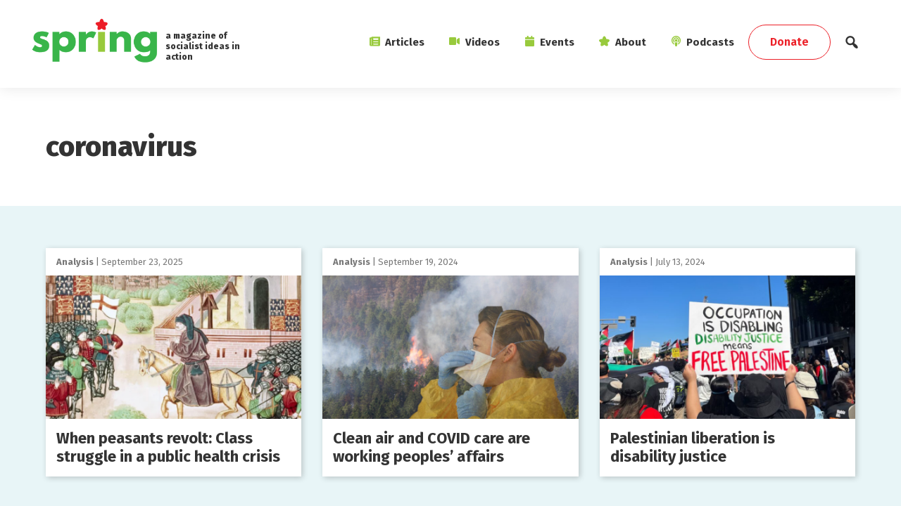

--- FILE ---
content_type: text/html; charset=UTF-8
request_url: https://springmag.ca/tag/coronavirus
body_size: 24207
content:
<!DOCTYPE html>
<html dir="ltr" lang="en-CA" prefix="og: https://ogp.me/ns#">
<head >
<meta charset="UTF-8" />
<meta name="viewport" content="width=device-width, initial-scale=1" />
<title>coronavirus - Spring</title>

		<!-- All in One SEO 4.9.0 - aioseo.com -->
	<meta name="robots" content="max-image-preview:large" />
	<link rel="canonical" href="https://springmag.ca/tag/coronavirus" />
	<link rel="next" href="https://springmag.ca/tag/coronavirus/page/2" />
	<meta name="generator" content="All in One SEO (AIOSEO) 4.9.0" />
		<script type="application/ld+json" class="aioseo-schema">
			{"@context":"https:\/\/schema.org","@graph":[{"@type":"BreadcrumbList","@id":"https:\/\/springmag.ca\/tag\/coronavirus#breadcrumblist","itemListElement":[{"@type":"ListItem","@id":"https:\/\/springmag.ca#listItem","position":1,"name":"Home","item":"https:\/\/springmag.ca","nextItem":{"@type":"ListItem","@id":"https:\/\/springmag.ca\/tag\/coronavirus#listItem","name":"coronavirus"}},{"@type":"ListItem","@id":"https:\/\/springmag.ca\/tag\/coronavirus#listItem","position":2,"name":"coronavirus","previousItem":{"@type":"ListItem","@id":"https:\/\/springmag.ca#listItem","name":"Home"}}]},{"@type":"CollectionPage","@id":"https:\/\/springmag.ca\/tag\/coronavirus#collectionpage","url":"https:\/\/springmag.ca\/tag\/coronavirus","name":"coronavirus - Spring","inLanguage":"en-CA","isPartOf":{"@id":"https:\/\/springmag.ca\/#website"},"breadcrumb":{"@id":"https:\/\/springmag.ca\/tag\/coronavirus#breadcrumblist"}},{"@type":"Organization","@id":"https:\/\/springmag.ca\/#organization","name":"Spring","description":"a magazine of socialist ideas in action","url":"https:\/\/springmag.ca\/","logo":{"@type":"ImageObject","url":"https:\/\/springmag.ca\/wp-content\/uploads\/2019\/06\/spring-mag.png","@id":"https:\/\/springmag.ca\/tag\/coronavirus\/#organizationLogo","width":600,"height":220},"image":{"@id":"https:\/\/springmag.ca\/tag\/coronavirus\/#organizationLogo"}},{"@type":"WebSite","@id":"https:\/\/springmag.ca\/#website","url":"https:\/\/springmag.ca\/","name":"Spring","description":"a magazine of socialist ideas in action","inLanguage":"en-CA","publisher":{"@id":"https:\/\/springmag.ca\/#organization"}}]}
		</script>
		<!-- All in One SEO -->

<link rel='dns-prefetch' href='//use.fontawesome.com' />
<link rel='dns-prefetch' href='//fonts.googleapis.com' />
<link rel="alternate" type="application/rss+xml" title="Spring &raquo; Feed" href="https://springmag.ca/feed" />
<link rel="alternate" type="application/rss+xml" title="Spring &raquo; Comments Feed" href="https://springmag.ca/comments/feed" />
<link rel="alternate" type="text/calendar" title="Spring &raquo; iCal Feed" href="https://springmag.ca/events/?ical=1" />
<link rel="alternate" type="application/rss+xml" title="Spring &raquo; coronavirus Tag Feed" href="https://springmag.ca/tag/coronavirus/feed" />
		<style>
			.lazyload,
			.lazyloading {
				max-width: 100%;
			}
		</style>
				<!-- This site uses the Google Analytics by MonsterInsights plugin v9.11.1 - Using Analytics tracking - https://www.monsterinsights.com/ -->
							<script src="//www.googletagmanager.com/gtag/js?id=G-7R4YNGWLWN"  data-cfasync="false" data-wpfc-render="false" type="text/javascript" async></script>
			<script data-cfasync="false" data-wpfc-render="false" type="text/javascript">
				var mi_version = '9.11.1';
				var mi_track_user = true;
				var mi_no_track_reason = '';
								var MonsterInsightsDefaultLocations = {"page_location":"https:\/\/springmag.ca\/tag\/coronavirus\/"};
								if ( typeof MonsterInsightsPrivacyGuardFilter === 'function' ) {
					var MonsterInsightsLocations = (typeof MonsterInsightsExcludeQuery === 'object') ? MonsterInsightsPrivacyGuardFilter( MonsterInsightsExcludeQuery ) : MonsterInsightsPrivacyGuardFilter( MonsterInsightsDefaultLocations );
				} else {
					var MonsterInsightsLocations = (typeof MonsterInsightsExcludeQuery === 'object') ? MonsterInsightsExcludeQuery : MonsterInsightsDefaultLocations;
				}

								var disableStrs = [
										'ga-disable-G-7R4YNGWLWN',
									];

				/* Function to detect opted out users */
				function __gtagTrackerIsOptedOut() {
					for (var index = 0; index < disableStrs.length; index++) {
						if (document.cookie.indexOf(disableStrs[index] + '=true') > -1) {
							return true;
						}
					}

					return false;
				}

				/* Disable tracking if the opt-out cookie exists. */
				if (__gtagTrackerIsOptedOut()) {
					for (var index = 0; index < disableStrs.length; index++) {
						window[disableStrs[index]] = true;
					}
				}

				/* Opt-out function */
				function __gtagTrackerOptout() {
					for (var index = 0; index < disableStrs.length; index++) {
						document.cookie = disableStrs[index] + '=true; expires=Thu, 31 Dec 2099 23:59:59 UTC; path=/';
						window[disableStrs[index]] = true;
					}
				}

				if ('undefined' === typeof gaOptout) {
					function gaOptout() {
						__gtagTrackerOptout();
					}
				}
								window.dataLayer = window.dataLayer || [];

				window.MonsterInsightsDualTracker = {
					helpers: {},
					trackers: {},
				};
				if (mi_track_user) {
					function __gtagDataLayer() {
						dataLayer.push(arguments);
					}

					function __gtagTracker(type, name, parameters) {
						if (!parameters) {
							parameters = {};
						}

						if (parameters.send_to) {
							__gtagDataLayer.apply(null, arguments);
							return;
						}

						if (type === 'event') {
														parameters.send_to = monsterinsights_frontend.v4_id;
							var hookName = name;
							if (typeof parameters['event_category'] !== 'undefined') {
								hookName = parameters['event_category'] + ':' + name;
							}

							if (typeof MonsterInsightsDualTracker.trackers[hookName] !== 'undefined') {
								MonsterInsightsDualTracker.trackers[hookName](parameters);
							} else {
								__gtagDataLayer('event', name, parameters);
							}
							
						} else {
							__gtagDataLayer.apply(null, arguments);
						}
					}

					__gtagTracker('js', new Date());
					__gtagTracker('set', {
						'developer_id.dZGIzZG': true,
											});
					if ( MonsterInsightsLocations.page_location ) {
						__gtagTracker('set', MonsterInsightsLocations);
					}
										__gtagTracker('config', 'G-7R4YNGWLWN', {"forceSSL":"true","link_attribution":"true"} );
										window.gtag = __gtagTracker;										(function () {
						/* https://developers.google.com/analytics/devguides/collection/analyticsjs/ */
						/* ga and __gaTracker compatibility shim. */
						var noopfn = function () {
							return null;
						};
						var newtracker = function () {
							return new Tracker();
						};
						var Tracker = function () {
							return null;
						};
						var p = Tracker.prototype;
						p.get = noopfn;
						p.set = noopfn;
						p.send = function () {
							var args = Array.prototype.slice.call(arguments);
							args.unshift('send');
							__gaTracker.apply(null, args);
						};
						var __gaTracker = function () {
							var len = arguments.length;
							if (len === 0) {
								return;
							}
							var f = arguments[len - 1];
							if (typeof f !== 'object' || f === null || typeof f.hitCallback !== 'function') {
								if ('send' === arguments[0]) {
									var hitConverted, hitObject = false, action;
									if ('event' === arguments[1]) {
										if ('undefined' !== typeof arguments[3]) {
											hitObject = {
												'eventAction': arguments[3],
												'eventCategory': arguments[2],
												'eventLabel': arguments[4],
												'value': arguments[5] ? arguments[5] : 1,
											}
										}
									}
									if ('pageview' === arguments[1]) {
										if ('undefined' !== typeof arguments[2]) {
											hitObject = {
												'eventAction': 'page_view',
												'page_path': arguments[2],
											}
										}
									}
									if (typeof arguments[2] === 'object') {
										hitObject = arguments[2];
									}
									if (typeof arguments[5] === 'object') {
										Object.assign(hitObject, arguments[5]);
									}
									if ('undefined' !== typeof arguments[1].hitType) {
										hitObject = arguments[1];
										if ('pageview' === hitObject.hitType) {
											hitObject.eventAction = 'page_view';
										}
									}
									if (hitObject) {
										action = 'timing' === arguments[1].hitType ? 'timing_complete' : hitObject.eventAction;
										hitConverted = mapArgs(hitObject);
										__gtagTracker('event', action, hitConverted);
									}
								}
								return;
							}

							function mapArgs(args) {
								var arg, hit = {};
								var gaMap = {
									'eventCategory': 'event_category',
									'eventAction': 'event_action',
									'eventLabel': 'event_label',
									'eventValue': 'event_value',
									'nonInteraction': 'non_interaction',
									'timingCategory': 'event_category',
									'timingVar': 'name',
									'timingValue': 'value',
									'timingLabel': 'event_label',
									'page': 'page_path',
									'location': 'page_location',
									'title': 'page_title',
									'referrer' : 'page_referrer',
								};
								for (arg in args) {
																		if (!(!args.hasOwnProperty(arg) || !gaMap.hasOwnProperty(arg))) {
										hit[gaMap[arg]] = args[arg];
									} else {
										hit[arg] = args[arg];
									}
								}
								return hit;
							}

							try {
								f.hitCallback();
							} catch (ex) {
							}
						};
						__gaTracker.create = newtracker;
						__gaTracker.getByName = newtracker;
						__gaTracker.getAll = function () {
							return [];
						};
						__gaTracker.remove = noopfn;
						__gaTracker.loaded = true;
						window['__gaTracker'] = __gaTracker;
					})();
									} else {
										console.log("");
					(function () {
						function __gtagTracker() {
							return null;
						}

						window['__gtagTracker'] = __gtagTracker;
						window['gtag'] = __gtagTracker;
					})();
									}
			</script>
							<!-- / Google Analytics by MonsterInsights -->
		<style id='wp-img-auto-sizes-contain-inline-css' type='text/css'>
img:is([sizes=auto i],[sizes^="auto," i]){contain-intrinsic-size:3000px 1500px}
/*# sourceURL=wp-img-auto-sizes-contain-inline-css */
</style>
<link rel='stylesheet' id='cmohr-starter-css' href='https://springmag.ca/wp-content/themes/springmag/style.css?ver=2.8.0' type='text/css' media='all' />
<style id='cmohr-starter-inline-css' type='text/css'>

		.wp-custom-logo .site-container .title-area {
			max-width: 180px;
		}
		
/*# sourceURL=cmohr-starter-inline-css */
</style>
<style id='wp-emoji-styles-inline-css' type='text/css'>

	img.wp-smiley, img.emoji {
		display: inline !important;
		border: none !important;
		box-shadow: none !important;
		height: 1em !important;
		width: 1em !important;
		margin: 0 0.07em !important;
		vertical-align: -0.1em !important;
		background: none !important;
		padding: 0 !important;
	}
/*# sourceURL=wp-emoji-styles-inline-css */
</style>
<link rel='stylesheet' id='wp-block-library-css' href='https://springmag.ca/wp-includes/css/dist/block-library/style.min.css?ver=6.9' type='text/css' media='all' />
<style id='wp-block-heading-inline-css' type='text/css'>
h1:where(.wp-block-heading).has-background,h2:where(.wp-block-heading).has-background,h3:where(.wp-block-heading).has-background,h4:where(.wp-block-heading).has-background,h5:where(.wp-block-heading).has-background,h6:where(.wp-block-heading).has-background{padding:1.25em 2.375em}h1.has-text-align-left[style*=writing-mode]:where([style*=vertical-lr]),h1.has-text-align-right[style*=writing-mode]:where([style*=vertical-rl]),h2.has-text-align-left[style*=writing-mode]:where([style*=vertical-lr]),h2.has-text-align-right[style*=writing-mode]:where([style*=vertical-rl]),h3.has-text-align-left[style*=writing-mode]:where([style*=vertical-lr]),h3.has-text-align-right[style*=writing-mode]:where([style*=vertical-rl]),h4.has-text-align-left[style*=writing-mode]:where([style*=vertical-lr]),h4.has-text-align-right[style*=writing-mode]:where([style*=vertical-rl]),h5.has-text-align-left[style*=writing-mode]:where([style*=vertical-lr]),h5.has-text-align-right[style*=writing-mode]:where([style*=vertical-rl]),h6.has-text-align-left[style*=writing-mode]:where([style*=vertical-lr]),h6.has-text-align-right[style*=writing-mode]:where([style*=vertical-rl]){rotate:180deg}
/*# sourceURL=https://springmag.ca/wp-includes/blocks/heading/style.min.css */
</style>
<style id='wp-block-list-inline-css' type='text/css'>
ol,ul{box-sizing:border-box}:root :where(.wp-block-list.has-background){padding:1.25em 2.375em}
/*# sourceURL=https://springmag.ca/wp-includes/blocks/list/style.min.css */
</style>
<style id='wp-block-paragraph-inline-css' type='text/css'>
.is-small-text{font-size:.875em}.is-regular-text{font-size:1em}.is-large-text{font-size:2.25em}.is-larger-text{font-size:3em}.has-drop-cap:not(:focus):first-letter{float:left;font-size:8.4em;font-style:normal;font-weight:100;line-height:.68;margin:.05em .1em 0 0;text-transform:uppercase}body.rtl .has-drop-cap:not(:focus):first-letter{float:none;margin-left:.1em}p.has-drop-cap.has-background{overflow:hidden}:root :where(p.has-background){padding:1.25em 2.375em}:where(p.has-text-color:not(.has-link-color)) a{color:inherit}p.has-text-align-left[style*="writing-mode:vertical-lr"],p.has-text-align-right[style*="writing-mode:vertical-rl"]{rotate:180deg}
/*# sourceURL=https://springmag.ca/wp-includes/blocks/paragraph/style.min.css */
</style>
<style id='global-styles-inline-css' type='text/css'>
:root{--wp--preset--aspect-ratio--square: 1;--wp--preset--aspect-ratio--4-3: 4/3;--wp--preset--aspect-ratio--3-4: 3/4;--wp--preset--aspect-ratio--3-2: 3/2;--wp--preset--aspect-ratio--2-3: 2/3;--wp--preset--aspect-ratio--16-9: 16/9;--wp--preset--aspect-ratio--9-16: 9/16;--wp--preset--color--black: #000000;--wp--preset--color--cyan-bluish-gray: #abb8c3;--wp--preset--color--white: #ffffff;--wp--preset--color--pale-pink: #f78da7;--wp--preset--color--vivid-red: #cf2e2e;--wp--preset--color--luminous-vivid-orange: #ff6900;--wp--preset--color--luminous-vivid-amber: #fcb900;--wp--preset--color--light-green-cyan: #7bdcb5;--wp--preset--color--vivid-green-cyan: #00d084;--wp--preset--color--pale-cyan-blue: #8ed1fc;--wp--preset--color--vivid-cyan-blue: #0693e3;--wp--preset--color--vivid-purple: #9b51e0;--wp--preset--color--light-gray: #f5f5f5;--wp--preset--color--medium-gray: #999;--wp--preset--color--dark-gray: #333;--wp--preset--gradient--vivid-cyan-blue-to-vivid-purple: linear-gradient(135deg,rgb(6,147,227) 0%,rgb(155,81,224) 100%);--wp--preset--gradient--light-green-cyan-to-vivid-green-cyan: linear-gradient(135deg,rgb(122,220,180) 0%,rgb(0,208,130) 100%);--wp--preset--gradient--luminous-vivid-amber-to-luminous-vivid-orange: linear-gradient(135deg,rgb(252,185,0) 0%,rgb(255,105,0) 100%);--wp--preset--gradient--luminous-vivid-orange-to-vivid-red: linear-gradient(135deg,rgb(255,105,0) 0%,rgb(207,46,46) 100%);--wp--preset--gradient--very-light-gray-to-cyan-bluish-gray: linear-gradient(135deg,rgb(238,238,238) 0%,rgb(169,184,195) 100%);--wp--preset--gradient--cool-to-warm-spectrum: linear-gradient(135deg,rgb(74,234,220) 0%,rgb(151,120,209) 20%,rgb(207,42,186) 40%,rgb(238,44,130) 60%,rgb(251,105,98) 80%,rgb(254,248,76) 100%);--wp--preset--gradient--blush-light-purple: linear-gradient(135deg,rgb(255,206,236) 0%,rgb(152,150,240) 100%);--wp--preset--gradient--blush-bordeaux: linear-gradient(135deg,rgb(254,205,165) 0%,rgb(254,45,45) 50%,rgb(107,0,62) 100%);--wp--preset--gradient--luminous-dusk: linear-gradient(135deg,rgb(255,203,112) 0%,rgb(199,81,192) 50%,rgb(65,88,208) 100%);--wp--preset--gradient--pale-ocean: linear-gradient(135deg,rgb(255,245,203) 0%,rgb(182,227,212) 50%,rgb(51,167,181) 100%);--wp--preset--gradient--electric-grass: linear-gradient(135deg,rgb(202,248,128) 0%,rgb(113,206,126) 100%);--wp--preset--gradient--midnight: linear-gradient(135deg,rgb(2,3,129) 0%,rgb(40,116,252) 100%);--wp--preset--font-size--small: 12px;--wp--preset--font-size--medium: 20px;--wp--preset--font-size--large: 20px;--wp--preset--font-size--x-large: 42px;--wp--preset--font-size--normal: 16px;--wp--preset--font-size--larger: 24px;--wp--preset--spacing--20: 0.44rem;--wp--preset--spacing--30: 0.67rem;--wp--preset--spacing--40: 1rem;--wp--preset--spacing--50: 1.5rem;--wp--preset--spacing--60: 2.25rem;--wp--preset--spacing--70: 3.38rem;--wp--preset--spacing--80: 5.06rem;--wp--preset--shadow--natural: 6px 6px 9px rgba(0, 0, 0, 0.2);--wp--preset--shadow--deep: 12px 12px 50px rgba(0, 0, 0, 0.4);--wp--preset--shadow--sharp: 6px 6px 0px rgba(0, 0, 0, 0.2);--wp--preset--shadow--outlined: 6px 6px 0px -3px rgb(255, 255, 255), 6px 6px rgb(0, 0, 0);--wp--preset--shadow--crisp: 6px 6px 0px rgb(0, 0, 0);}:where(.is-layout-flex){gap: 0.5em;}:where(.is-layout-grid){gap: 0.5em;}body .is-layout-flex{display: flex;}.is-layout-flex{flex-wrap: wrap;align-items: center;}.is-layout-flex > :is(*, div){margin: 0;}body .is-layout-grid{display: grid;}.is-layout-grid > :is(*, div){margin: 0;}:where(.wp-block-columns.is-layout-flex){gap: 2em;}:where(.wp-block-columns.is-layout-grid){gap: 2em;}:where(.wp-block-post-template.is-layout-flex){gap: 1.25em;}:where(.wp-block-post-template.is-layout-grid){gap: 1.25em;}.has-black-color{color: var(--wp--preset--color--black) !important;}.has-cyan-bluish-gray-color{color: var(--wp--preset--color--cyan-bluish-gray) !important;}.has-white-color{color: var(--wp--preset--color--white) !important;}.has-pale-pink-color{color: var(--wp--preset--color--pale-pink) !important;}.has-vivid-red-color{color: var(--wp--preset--color--vivid-red) !important;}.has-luminous-vivid-orange-color{color: var(--wp--preset--color--luminous-vivid-orange) !important;}.has-luminous-vivid-amber-color{color: var(--wp--preset--color--luminous-vivid-amber) !important;}.has-light-green-cyan-color{color: var(--wp--preset--color--light-green-cyan) !important;}.has-vivid-green-cyan-color{color: var(--wp--preset--color--vivid-green-cyan) !important;}.has-pale-cyan-blue-color{color: var(--wp--preset--color--pale-cyan-blue) !important;}.has-vivid-cyan-blue-color{color: var(--wp--preset--color--vivid-cyan-blue) !important;}.has-vivid-purple-color{color: var(--wp--preset--color--vivid-purple) !important;}.has-black-background-color{background-color: var(--wp--preset--color--black) !important;}.has-cyan-bluish-gray-background-color{background-color: var(--wp--preset--color--cyan-bluish-gray) !important;}.has-white-background-color{background-color: var(--wp--preset--color--white) !important;}.has-pale-pink-background-color{background-color: var(--wp--preset--color--pale-pink) !important;}.has-vivid-red-background-color{background-color: var(--wp--preset--color--vivid-red) !important;}.has-luminous-vivid-orange-background-color{background-color: var(--wp--preset--color--luminous-vivid-orange) !important;}.has-luminous-vivid-amber-background-color{background-color: var(--wp--preset--color--luminous-vivid-amber) !important;}.has-light-green-cyan-background-color{background-color: var(--wp--preset--color--light-green-cyan) !important;}.has-vivid-green-cyan-background-color{background-color: var(--wp--preset--color--vivid-green-cyan) !important;}.has-pale-cyan-blue-background-color{background-color: var(--wp--preset--color--pale-cyan-blue) !important;}.has-vivid-cyan-blue-background-color{background-color: var(--wp--preset--color--vivid-cyan-blue) !important;}.has-vivid-purple-background-color{background-color: var(--wp--preset--color--vivid-purple) !important;}.has-black-border-color{border-color: var(--wp--preset--color--black) !important;}.has-cyan-bluish-gray-border-color{border-color: var(--wp--preset--color--cyan-bluish-gray) !important;}.has-white-border-color{border-color: var(--wp--preset--color--white) !important;}.has-pale-pink-border-color{border-color: var(--wp--preset--color--pale-pink) !important;}.has-vivid-red-border-color{border-color: var(--wp--preset--color--vivid-red) !important;}.has-luminous-vivid-orange-border-color{border-color: var(--wp--preset--color--luminous-vivid-orange) !important;}.has-luminous-vivid-amber-border-color{border-color: var(--wp--preset--color--luminous-vivid-amber) !important;}.has-light-green-cyan-border-color{border-color: var(--wp--preset--color--light-green-cyan) !important;}.has-vivid-green-cyan-border-color{border-color: var(--wp--preset--color--vivid-green-cyan) !important;}.has-pale-cyan-blue-border-color{border-color: var(--wp--preset--color--pale-cyan-blue) !important;}.has-vivid-cyan-blue-border-color{border-color: var(--wp--preset--color--vivid-cyan-blue) !important;}.has-vivid-purple-border-color{border-color: var(--wp--preset--color--vivid-purple) !important;}.has-vivid-cyan-blue-to-vivid-purple-gradient-background{background: var(--wp--preset--gradient--vivid-cyan-blue-to-vivid-purple) !important;}.has-light-green-cyan-to-vivid-green-cyan-gradient-background{background: var(--wp--preset--gradient--light-green-cyan-to-vivid-green-cyan) !important;}.has-luminous-vivid-amber-to-luminous-vivid-orange-gradient-background{background: var(--wp--preset--gradient--luminous-vivid-amber-to-luminous-vivid-orange) !important;}.has-luminous-vivid-orange-to-vivid-red-gradient-background{background: var(--wp--preset--gradient--luminous-vivid-orange-to-vivid-red) !important;}.has-very-light-gray-to-cyan-bluish-gray-gradient-background{background: var(--wp--preset--gradient--very-light-gray-to-cyan-bluish-gray) !important;}.has-cool-to-warm-spectrum-gradient-background{background: var(--wp--preset--gradient--cool-to-warm-spectrum) !important;}.has-blush-light-purple-gradient-background{background: var(--wp--preset--gradient--blush-light-purple) !important;}.has-blush-bordeaux-gradient-background{background: var(--wp--preset--gradient--blush-bordeaux) !important;}.has-luminous-dusk-gradient-background{background: var(--wp--preset--gradient--luminous-dusk) !important;}.has-pale-ocean-gradient-background{background: var(--wp--preset--gradient--pale-ocean) !important;}.has-electric-grass-gradient-background{background: var(--wp--preset--gradient--electric-grass) !important;}.has-midnight-gradient-background{background: var(--wp--preset--gradient--midnight) !important;}.has-small-font-size{font-size: var(--wp--preset--font-size--small) !important;}.has-medium-font-size{font-size: var(--wp--preset--font-size--medium) !important;}.has-large-font-size{font-size: var(--wp--preset--font-size--large) !important;}.has-x-large-font-size{font-size: var(--wp--preset--font-size--x-large) !important;}
/*# sourceURL=global-styles-inline-css */
</style>

<style id='classic-theme-styles-inline-css' type='text/css'>
/*! This file is auto-generated */
.wp-block-button__link{color:#fff;background-color:#32373c;border-radius:9999px;box-shadow:none;text-decoration:none;padding:calc(.667em + 2px) calc(1.333em + 2px);font-size:1.125em}.wp-block-file__button{background:#32373c;color:#fff;text-decoration:none}
/*# sourceURL=/wp-includes/css/classic-themes.min.css */
</style>
<link rel='stylesheet' id='wp-components-css' href='https://springmag.ca/wp-includes/css/dist/components/style.min.css?ver=6.9' type='text/css' media='all' />
<link rel='stylesheet' id='wp-preferences-css' href='https://springmag.ca/wp-includes/css/dist/preferences/style.min.css?ver=6.9' type='text/css' media='all' />
<link rel='stylesheet' id='wp-block-editor-css' href='https://springmag.ca/wp-includes/css/dist/block-editor/style.min.css?ver=6.9' type='text/css' media='all' />
<link rel='stylesheet' id='popup-maker-block-library-style-css' href='https://springmag.ca/wp-content/plugins/popup-maker/dist/packages/block-library-style.css?ver=dbea705cfafe089d65f1' type='text/css' media='all' />
<link rel='stylesheet' id='ppress-frontend-css' href='https://springmag.ca/wp-content/plugins/wp-user-avatar/assets/css/frontend.min.css?ver=4.16.8' type='text/css' media='all' />
<link rel='stylesheet' id='ppress-flatpickr-css' href='https://springmag.ca/wp-content/plugins/wp-user-avatar/assets/flatpickr/flatpickr.min.css?ver=4.16.8' type='text/css' media='all' />
<link rel='stylesheet' id='ppress-select2-css' href='https://springmag.ca/wp-content/plugins/wp-user-avatar/assets/select2/select2.min.css?ver=6.9' type='text/css' media='all' />
<link rel='stylesheet' id='search-filter-plugin-styles-css' href='https://springmag.ca/wp-content/plugins/search-filter-pro/public/assets/css/search-filter.min.css?ver=2.5.21' type='text/css' media='all' />
<link rel='stylesheet' id='dashicons-css' href='https://springmag.ca/wp-includes/css/dashicons.min.css?ver=6.9' type='text/css' media='all' />
<link rel='stylesheet' id='google-font-css' href='//fonts.googleapis.com/css?family=Fira+Sans%3A400%2C400i%2C600%2C700%2C800&#038;display=swap&#038;ver=2.8.0' type='text/css' media='all' />
<link rel='stylesheet' id='bootstrap-css' href='https://springmag.ca/wp-content/themes/springmag/bootstrap/bootstrap.min.css?ver=2.8.0' type='text/css' media='all' />
<link rel='stylesheet' id='main-css-css' href='https://springmag.ca/wp-content/themes/springmag/style/style.css?ver=2.8.0' type='text/css' media='all' />
<link rel='stylesheet' id='genesis-sample-gutenberg-css' href='https://springmag.ca/wp-content/themes/springmag/lib/gutenberg/front-end.css?ver=2.8.0' type='text/css' media='all' />
<link rel='stylesheet' id='heateor_sss_frontend_css-css' href='https://springmag.ca/wp-content/plugins/sassy-social-share/public/css/sassy-social-share-public.css?ver=3.3.79' type='text/css' media='all' />
<style id='heateor_sss_frontend_css-inline-css' type='text/css'>
.heateor_sss_button_instagram span.heateor_sss_svg,a.heateor_sss_instagram span.heateor_sss_svg{background:radial-gradient(circle at 30% 107%,#fdf497 0,#fdf497 5%,#fd5949 45%,#d6249f 60%,#285aeb 90%)}.heateor_sss_horizontal_sharing .heateor_sss_svg,.heateor_sss_standard_follow_icons_container .heateor_sss_svg{color:#fff;border-width:0px;border-style:solid;border-color:transparent}.heateor_sss_horizontal_sharing .heateorSssTCBackground{color:#666}.heateor_sss_horizontal_sharing span.heateor_sss_svg:hover,.heateor_sss_standard_follow_icons_container span.heateor_sss_svg:hover{border-color:transparent;}.heateor_sss_vertical_sharing span.heateor_sss_svg,.heateor_sss_floating_follow_icons_container span.heateor_sss_svg{color:#fff;border-width:0px;border-style:solid;border-color:transparent;}.heateor_sss_vertical_sharing .heateorSssTCBackground{color:#666;}.heateor_sss_vertical_sharing span.heateor_sss_svg:hover,.heateor_sss_floating_follow_icons_container span.heateor_sss_svg:hover{border-color:transparent;}@media screen and (max-width:783px) {.heateor_sss_vertical_sharing{display:none!important}}
/*# sourceURL=heateor_sss_frontend_css-inline-css */
</style>
<script type="text/javascript" src="https://springmag.ca/wp-content/plugins/google-analytics-premium/assets/js/frontend-gtag.min.js?ver=9.11.1" id="monsterinsights-frontend-script-js" async="async" data-wp-strategy="async"></script>
<script data-cfasync="false" data-wpfc-render="false" type="text/javascript" id='monsterinsights-frontend-script-js-extra'>/* <![CDATA[ */
var monsterinsights_frontend = {"js_events_tracking":"true","download_extensions":"doc,pdf,ppt,zip,xls,docx,pptx,xlsx","inbound_paths":"[{\"path\":\"\\\/go\\\/\",\"label\":\"affiliate\"},{\"path\":\"\\\/recommend\\\/\",\"label\":\"affiliate\"}]","home_url":"https:\/\/springmag.ca","hash_tracking":"false","v4_id":"G-7R4YNGWLWN"};/* ]]> */
</script>
<script type="text/javascript" src="https://springmag.ca/wp-includes/js/jquery/jquery.min.js?ver=3.7.1" id="jquery-core-js"></script>
<script type="text/javascript" src="https://springmag.ca/wp-includes/js/jquery/jquery-migrate.min.js?ver=3.4.1" id="jquery-migrate-js"></script>
<script type="text/javascript" src="https://springmag.ca/wp-content/plugins/wp-user-avatar/assets/flatpickr/flatpickr.min.js?ver=4.16.8" id="ppress-flatpickr-js"></script>
<script type="text/javascript" src="https://springmag.ca/wp-content/plugins/wp-user-avatar/assets/select2/select2.min.js?ver=4.16.8" id="ppress-select2-js"></script>
<script type="text/javascript" id="search-filter-plugin-build-js-extra">
/* <![CDATA[ */
var SF_LDATA = {"ajax_url":"https://springmag.ca/wp-admin/admin-ajax.php","home_url":"https://springmag.ca/","extensions":[]};
//# sourceURL=search-filter-plugin-build-js-extra
/* ]]> */
</script>
<script type="text/javascript" src="https://springmag.ca/wp-content/plugins/search-filter-pro/public/assets/js/search-filter-build.min.js?ver=2.5.21" id="search-filter-plugin-build-js"></script>
<script type="text/javascript" src="https://springmag.ca/wp-content/plugins/search-filter-pro/public/assets/js/chosen.jquery.min.js?ver=2.5.21" id="search-filter-plugin-chosen-js"></script>
<script type="text/javascript" src="https://use.fontawesome.com/releases/v5.8.1/js/all.js" id="font-awesome-js"></script>
<link rel="https://api.w.org/" href="https://springmag.ca/wp-json/" /><link rel="alternate" title="JSON" type="application/json" href="https://springmag.ca/wp-json/wp/v2/tags/210" /><meta name="et-api-version" content="v1"><meta name="et-api-origin" content="https://springmag.ca"><link rel="https://theeventscalendar.com/" href="https://springmag.ca/wp-json/tribe/tickets/v1/" /><meta name="tec-api-version" content="v1"><meta name="tec-api-origin" content="https://springmag.ca"><link rel="alternate" href="https://springmag.ca/wp-json/tribe/events/v1/events/?tags=coronavirus" />		<script>
			document.documentElement.className = document.documentElement.className.replace('no-js', 'js');
		</script>
				<style>
			.no-js img.lazyload {
				display: none;
			}

			figure.wp-block-image img.lazyloading {
				min-width: 150px;
			}

			.lazyload,
			.lazyloading {
				--smush-placeholder-width: 100px;
				--smush-placeholder-aspect-ratio: 1/1;
				width: var(--smush-image-width, var(--smush-placeholder-width)) !important;
				aspect-ratio: var(--smush-image-aspect-ratio, var(--smush-placeholder-aspect-ratio)) !important;
			}

						.lazyload, .lazyloading {
				opacity: 0;
			}

			.lazyloaded {
				opacity: 1;
				transition: opacity 400ms;
				transition-delay: 0ms;
			}

					</style>
		<link rel="pingback" href="https://springmag.ca/xmlrpc.php" />
		<meta property="fb:app_id" content="345929006065778" />
		<meta property="og:type" content="website" />
		<meta property="og:title" content="When peasants revolt: Class struggle in a public health crisis" />		<meta property="og:url" content="https://springmag.ca/when-peasants-revolt-class-struggle-in-a-public-health-crisis" />
		<meta name="twitter:card" content="summary_large_image" />
		<meta name="twitter:site" content="@springmag" />
		<meta name="twitter:creator" content="@springmag" />
		<meta name="twitter:title" content="When peasants revolt: Class struggle in a public health crisis" />
		<meta name="twitter:description" content="" />		    <meta property="og:image" content="https://springmag.ca/wp-content/uploads/2025/09/2025-09-23-spring-article-header-800x450.png" />
			<!--Twitter -->
			<meta name="twitter:image" content="https://springmag.ca/wp-content/uploads/2025/09/2025-09-23-spring-article-header-800x450.png" />
			<link rel="image_src" href="https://springmag.ca/wp-content/uploads/2025/09/2025-09-23-spring-article-header-800x450.png" /><link rel="icon" href="https://springmag.ca/wp-content/uploads/2019/06/cropped-favicon-32x32.png" sizes="32x32" />
<link rel="icon" href="https://springmag.ca/wp-content/uploads/2019/06/cropped-favicon-192x192.png" sizes="192x192" />
<link rel="apple-touch-icon" href="https://springmag.ca/wp-content/uploads/2019/06/cropped-favicon-180x180.png" />
<meta name="msapplication-TileImage" content="https://springmag.ca/wp-content/uploads/2019/06/cropped-favicon-270x270.png" />
		<style type="text/css" id="wp-custom-css">
			.ask {
	background-color: #e8f5f7;
	color: #000;
	padding: 10px;
}
.ask .button {
	font-size: .9em;
	background-color: #ec1f27;
	border: 1px solid #ec1f27;
	color: #fff;
	padding: 5px 12px;
	border-radius: 20px;
	margin: 0 5px;
}

.ask .button:hover, .ask .button:focus {
	background-color: #333;
	border-color: #333;
}

.archive-pagination li a {
	background-color: #354a9f;
	color: #fff;
	font-size: 14px;
	font-size: 1.4rem;		
}

.archive-pagination li a:focus, .archive-pagination li a:hover, .archive-pagination li.active a {
	background-color: #666;
}

.main-ft-post {
	position: relative;
	float: none;
}

.main-ft-post-container .main-ft-post .main-ft-post-image {
	float: none;
	position: absolute;
	left: 0;
	top: 0;
	bottom: 0;
	height: 100%;
}

@media screen and (max-width: 991px) {
	.main-ft-post-container .main-ft-post .main-ft-post-image {
		position: relative;
		height: 250px;
		bottom: auto;
	}
}

.main-ft-post-text {
	float: none;
}

.post-card .post-inner.doc-inner a h2 {
	margin-bottom: 0;
}

/* New authors */
.pp-multiple-authors-layout-boxed ul {
	margin-bottom: 40px;
}

.pp-multiple-authors-layout-boxed ul li {
	border: 0 !important;
	border-top: 1px dotted #ddd !important;
	padding: 30px 0 0 0 !important;
}

.multiple-authors-name a.author {
	font-weight: 700;
	text-decoration: none;
}	

.pp-multiple-authors-layout-boxed .multiple-authors-links a, .pp-multiple-authors-layout-centered .multiple-authors-links a {
	background-color: #666 !important;
}

.pp-multiple-authors-layout-boxed .multiple-authors-links a:hover, .pp-multiple-authors-layout-centered .multiple-authors-links a:hover,
.pp-multiple-authors-layout-boxed .multiple-authors-links a:focus, .pp-multiple-authors-layout-centered .multiple-authors-links a:focus {
	background-color: #333 !important;
}

.single .entry-footer .entry-meta {
	border-bottom: 0;
}

.author-listing {
	margin-bottom: 25px;
	font-style: italic;
}

.author-listing h2 {
	display: none;
}

.author-listing a {
	color: #333;
	text-decoration: none;
}

.author-listing a:hover,
.author-listing a:focus {
	text-decoration: underline;
}

.menu-item svg {
	display: inline-block !important;
	fill: #98ca3c !important;
	height: 1.5rem;
	width: 1.5rem;
	margin-right: .75rem;
	vertical-align: text-top;
}

.site-inner.second {
	margin-top: 0 !important;
}	

.older-posts-container {
	padding-top: 3rem;
	padding-bottom: 3rem;	
	background-color: #888;
}

.excerpt-small {
	display: none;
	font-size: 14px;
	padding: 0 15px;
}

.older-posts-container .excerpt-small {
	display: block;
}

.post-card .post-inner a h2 {
	margin-bottom: 0;
}

/* popup */
.pum-content a.button {
	background-color: #5c9b59;
	text-decoration: none !important;
	color: #fff;
	display: inline-block;
	margin: 0 auto;
	padding: 8px 15px;
}

.pum-content a.button:hover,
.pum-content a.button:focus {
	background-color: #333;
}		</style>
		</head>
<body class="archive tag tag-coronavirus tag-210 wp-custom-logo wp-embed-responsive wp-theme-genesis wp-child-theme-springmag tribe-no-js tec-no-tickets-on-recurring tec-no-rsvp-on-recurring header-full-width full-width-content genesis-breadcrumbs-hidden tribe-theme-genesis" itemscope itemtype="https://schema.org/WebPage"><div class="site-container"><ul class="genesis-skip-link"><li><a href="#genesis-nav-primary" class="screen-reader-shortcut"> Skip to primary navigation</a></li><li><a href="#genesis-content" class="screen-reader-shortcut"> Skip to main content</a></li></ul><header class="site-header" itemscope itemtype="https://schema.org/WPHeader"><div class="wrap container-fluid"><div class="title-area"><a href="https://springmag.ca/" class="custom-logo-link" rel="home"><img width="600" height="220" src="https://springmag.ca/wp-content/uploads/2019/06/spring-mag.png" class="custom-logo" alt="Spring" decoding="async" fetchpriority="high" srcset="https://springmag.ca/wp-content/uploads/2019/06/spring-mag.png 600w, https://springmag.ca/wp-content/uploads/2019/06/spring-mag-300x110.png 300w" sizes="(max-width: 600px) 100vw, 600px" /></a><p class="site-title" itemprop="headline"><a href="https://springmag.ca/">Spring</a></p><p class="site-description" itemprop="description">a magazine of<br /> socialist ideas in action</p></div><nav class="nav-primary" aria-label="Main" itemscope itemtype="https://schema.org/SiteNavigationElement" id="genesis-nav-primary"><ul id="menu-main-navigation-menu" class="menu genesis-nav-menu menu-primary js-superfish"><li id="menu-item-102" class="menu-item menu-item-type-post_type menu-item-object-page current_page_parent menu-item-102"><a href="https://springmag.ca/articles" itemprop="url"><span itemprop="name"><svg xmlns="http://www.w3.org/2000/svg" viewBox="0 0 100 100" style="enable-background:new 0 0 100 100;" focusable="false" aria-hidden="true">
<path d="M93.5,7.6H23.8c-3.6,0-6.5,2.5-6.5,5.6v1.9H6.5c-3.6,0-6.5,2.5-6.5,5.6v63.6c0,7.2,6.8,13.1,15.2,13.1H87
	c7.2,0,13-5,13-11.2v-73C100,10.2,97.1,7.6,93.5,7.6z M15.2,86.2c-1.2,0-2.2-0.8-2.2-1.9v-58h4.3v58C17.3,85.4,16.4,86.2,15.2,86.2z
	 M79.1,82.5H37.9c-1.8,0-3.3-1.3-3.3-2.8v-1.9c0-1.5,1.5-2.8,3.3-2.8h41.2c1.8,0,3.3,1.3,3.3,2.8v1.9C82.4,81.2,80.9,82.5,79.1,82.5
	z M79.1,60H37.9c-1.8,0-3.3-1.3-3.3-2.8v-1.9c0-1.5,1.5-2.8,3.3-2.8h41.2c1.8,0,3.3,1.3,3.3,2.8v1.9C82.4,58.8,80.9,60,79.1,60z
	 M79.4,37.6H37.9c-1.8,0-3.3-1.3-3.3-2.8v-9.4c0-1.5,1.5-2.8,3.3-2.8h41.5c1.8,0,3.3,1.3,3.3,2.8v9.4C82.7,36.3,81.2,37.6,79.4,37.6
	z"/>
</svg>Articles</span></a></li>
<li id="menu-item-2636" class="menu-item menu-item-type-post_type menu-item-object-page menu-item-2636"><a href="https://springmag.ca/videos" itemprop="url"><span itemprop="name"><svg xmlns="http://www.w3.org/2000/svg" viewBox="0 0 100 100" style="enable-background:new 0 0 100 100;" focusable="false" aria-hidden="true">
<path d="M58.4,13.5h-50c-4.6,0-8.3,4.1-8.3,9.1v54.8c0,5,3.7,9.1,8.3,9.1h50c4.6,0,8.3-4.1,8.3-9.1V22.6
	C66.6,17.6,62.9,13.5,58.4,13.5z M91.2,20.7L72.2,35V65l19,14.4c2.5,1.9,6,1.3,7.7-1.5c0.6-1,1-2.2,1-3.4V25.6
	c-0.1-3.4-2.6-6.1-5.7-6C93.1,19.6,92.1,20,91.2,20.7z"/>
</svg>Videos</span></a></li>
<li id="menu-item-978" class="menu-item menu-item-type-custom menu-item-object-custom menu-item-978"><a href="https://springmag.ca/events" itemprop="url"><span itemprop="name"><svg xmlns="http://www.w3.org/2000/svg" viewBox="0 0 100 100" style="enable-background:new 0 0 100 100;" focusable="false" aria-hidden="true">
<path d="M8.6,37.5h82.8c1.3,0,2.3,1,2.4,2.3v50.8c0,5.2-4.2,9.4-9.4,9.4H15.6c-5.2,0-9.4-4.2-9.4-9.4l0,0V39.8
	C6.3,38.5,7.3,37.5,8.6,37.5z M93.8,28.9v-7c0-5.2-4.2-9.4-9.4-9.4l0,0H75V2.3C75,1.1,73.9,0,72.7,0h-7.8c-1.3,0-2.3,1.1-2.3,2.3
	v10.2h-25V2.3c0-1.3-1.1-2.3-2.3-2.3h-7.8C26.1,0,25,1.1,25,2.3v10.2h-9.4c-5.2,0-9.4,4.2-9.4,9.4v7c0,1.3,1.1,2.4,2.4,2.4l0,0h82.8
	C92.7,31.3,93.8,30.2,93.8,28.9z"/>
</svg>Events</span></a></li>
<li id="menu-item-101" class="menu-item menu-item-type-post_type menu-item-object-page menu-item-101"><a href="https://springmag.ca/about" itemprop="url"><span itemprop="name"><svg xmlns="http://www.w3.org/2000/svg" viewBox="0 0 100 100" style="enable-background:new 0 0 100 100;" focusable="false" aria-hidden="true">
<path d="M99.7,41.8C97.7,34,85,30,69,30.6c-3.4-16-10.5-27.6-18.7-27.6S35.2,14.4,31.8,30C15.4,29.5,2.2,33.6,0.2,41.6
	C-1.6,49,6.6,57.8,19.4,64.7c-5.7,13.8-6.3,26-0.1,30.6s18.6,0,30.4-10.4C62,95.3,74.5,100,81,95.1c6-4.6,5.2-16.5-0.5-29.8
	C93.5,58.2,101.6,49.2,99.7,41.8z"/>
</svg>About</span></a></li>
<li id="menu-item-9084" class="menu-item menu-item-type-taxonomy menu-item-object-content-type menu-item-9084"><a href="https://springmag.ca/type/podcast" itemprop="url"><span itemprop="name"><svg aria-hidden="true" focusable="false" xmlns="http://www.w3.org/2000/svg" viewBox="0 0 448 512"><path d="M267.429 488.563C262.286 507.573 242.858 512 224 512c-18.857 0-38.286-4.427-43.428-23.437C172.927 460.134 160 388.898 160 355.75c0-35.156 31.142-43.75 64-43.75s64 8.594 64 43.75c0 32.949-12.871 104.179-20.571 132.813zM156.867 288.554c-18.693-18.308-29.958-44.173-28.784-72.599 2.054-49.724 42.395-89.956 92.124-91.881C274.862 121.958 320 165.807 320 220c0 26.827-11.064 51.116-28.866 68.552-2.675 2.62-2.401 6.986.628 9.187 9.312 6.765 16.46 15.343 21.234 25.363 1.741 3.654 6.497 4.66 9.449 1.891 28.826-27.043 46.553-65.783 45.511-108.565-1.855-76.206-63.595-138.208-139.793-140.369C146.869 73.753 80 139.215 80 220c0 41.361 17.532 78.7 45.55 104.989 2.953 2.771 7.711 1.77 9.453-1.887 4.774-10.021 11.923-18.598 21.235-25.363 3.029-2.2 3.304-6.566.629-9.185zM224 0C100.204 0 0 100.185 0 224c0 89.992 52.602 165.647 125.739 201.408 4.333 2.118 9.267-1.544 8.535-6.31-2.382-15.512-4.342-30.946-5.406-44.339-.146-1.836-1.149-3.486-2.678-4.512-47.4-31.806-78.564-86.016-78.187-147.347.592-96.237 79.29-174.648 175.529-174.899C320.793 47.747 400 126.797 400 224c0 61.932-32.158 116.49-80.65 147.867-.999 14.037-3.069 30.588-5.624 47.23-.732 4.767 4.203 8.429 8.535 6.31C395.227 389.727 448 314.187 448 224 448 100.205 347.815 0 224 0zm0 160c-35.346 0-64 28.654-64 64s28.654 64 64 64 64-28.654 64-64-28.654-64-64-64z"></path></svg>Podcasts</span></a></li>
<li class="menu-item donate-now"><form action="https://www.paypal.com/cgi-bin/webscr" method="post" target="_top">
				<input type="hidden" name="cmd" value="_s-xclick" />
				<input type="hidden" name="hosted_button_id" value="WBQCQDPD3QN4U" />
				<input type="submit" value="Donate" class="donate" />
				<img alt="" border="0" data-src="https://www.paypal.com/en_CA/i/scr/pixel.gif" width="1" height="1" src="[data-uri]" class="lazyload" style="--smush-placeholder-width: 1px; --smush-placeholder-aspect-ratio: 1/1;" />
			  </form></li><li class="menu-item"><a href="#header-search-wrap" aria-controls="header-search-wrap" aria-expanded="false" role="button" class="toggle-header-search"><span class="screen-reader-text">Show Search</span><span class="dashicons dashicons-search"></span></a></li></ul></nav><div id="header-search-wrap" class="header-search-wrap"><form class="search-form" method="get" action="https://springmag.ca/" role="search" itemprop="potentialAction" itemscope itemtype="https://schema.org/SearchAction"><label class="search-form-label screen-reader-text" for="searchform-1">Search</label><input class="search-form-input" type="search" name="s" id="searchform-1" placeholder="Search" itemprop="query-input"><input class="search-form-submit" type="submit" value="Search"><meta content="https://springmag.ca/?s={s}" itemprop="target"></form> <a href="#" role="button" aria-expanded="false" aria-controls="header-search-wrap" class="toggle-header-search close"><span class="screen-reader-text">Hide Search</span><span class="dashicons dashicons-no"></span></a></div></div></header><div class="site-inner"><div class="wrap container-fluid"><div class="content-sidebar-wrap "><main class="content " id="genesis-content">			<div class="archive-description posts-page-description">
				<div class="archive-header row">			<div class="col-12">					<h1 class="archive-title">coronavirus</h1>			</div>				</div>
			</div><div class="row">		<article class="col-sm-6 col-md-4 post-card entry post-17062 post type-post status-publish format-standard has-post-thumbnail category-analysis tag-coronavirus tag-covid-19 tag-public-health">	<div class="post-inner">
		<a href="https://springmag.ca/when-peasants-revolt-class-struggle-in-a-public-health-crisis">
			<span class="cat-date small">
				<strong>
					Analysis  
				</strong>
				| 
				September 23, 2025			</span><img width="800" height="450" data-src="https://springmag.ca/wp-content/uploads/2025/09/2025-09-23-spring-article-header-800x450.png" class="attachment-grid-thumbnail size-grid-thumbnail wp-post-image lazyload" alt="" decoding="async" src="[data-uri]" style="--smush-placeholder-width: 800px; --smush-placeholder-aspect-ratio: 800/450;" />	
			<h2>When peasants revolt: Class struggle in a public health crisis</h2>
		</a>
		<div class="excerpt-small">
			<p>Amongst the feelings of fatigue and pessimism in the early days of the COVID-19 pandemic, many political figures turned to messages of hope and encouragement&#8230;</p>
		</div>
	</div>
</article>		<article class="col-sm-6 col-md-4 post-card entry post-15656 post type-post status-publish format-standard has-post-thumbnail category-analysis tag-coronavirus">	<div class="post-inner">
		<a href="https://springmag.ca/clean-air-and-covid-care-are-working-peoples-affairs">
			<span class="cat-date small">
				<strong>
					Analysis  
				</strong>
				| 
				September 19, 2024			</span><img width="800" height="450" data-src="https://springmag.ca/wp-content/uploads/2024/09/2024-09-19-spring-article-header-800x450.png" class="attachment-grid-thumbnail size-grid-thumbnail wp-post-image lazyload" alt="" decoding="async" src="[data-uri]" style="--smush-placeholder-width: 800px; --smush-placeholder-aspect-ratio: 800/450;" />	
			<h2>Clean air and COVID care are working peoples&#8217; affairs</h2>
		</a>
		<div class="excerpt-small">
			<p>Around the world people are getting sick more often, and staying sick for longer, than before the pandemic began.  Here in so-called canada, our government&#8230;</p>
		</div>
	</div>
</article>		<article class="col-sm-6 col-md-4 post-card entry post-15340 post type-post status-publish format-standard has-post-thumbnail category-analysis tag-coronavirus tag-palestine">	<div class="post-inner">
		<a href="https://springmag.ca/palestinian-liberation-is-disability-justice">
			<span class="cat-date small">
				<strong>
					Analysis  
				</strong>
				| 
				July 13, 2024			</span><img width="800" height="450" data-src="https://springmag.ca/wp-content/uploads/2024/07/2024-07-13-spring-article-header-800x450.png" class="attachment-grid-thumbnail size-grid-thumbnail wp-post-image lazyload" alt="" decoding="async" src="[data-uri]" style="--smush-placeholder-width: 800px; --smush-placeholder-aspect-ratio: 800/450;" />	
			<h2>Palestinian liberation is disability justice</h2>
		</a>
		<div class="excerpt-small">
			<p>10 Principles of Disability Justice (from Sins Invalid) Against imperialism, colonialism, capitalism&nbsp; Within the current genocide of Palestine and other mass atrocities, we witness how&#8230;</p>
		</div>
	</div>
</article>		<article class="col-sm-6 col-md-4 post-card entry post-5497 post type-post status-publish format-standard has-post-thumbnail category-analysis tag-coronavirus tag-healthcare tag-public-services">	<div class="post-inner">
		<a href="https://springmag.ca/long-term-care-in-ontario-has-been-a-free-market-disaster">
			<span class="cat-date small">
				<strong>
					Analysis  
				</strong>
				| 
				November 2, 2020			</span><img width="800" height="450" data-src="https://springmag.ca/wp-content/uploads/2020/11/body-e1604236581708-800x450.jpg" class="attachment-grid-thumbnail size-grid-thumbnail wp-post-image lazyload" alt="" decoding="async" src="[data-uri]" style="--smush-placeholder-width: 800px; --smush-placeholder-aspect-ratio: 800/450;" />	
			<h2>Long-term care in Ontario has been a free market disaster</h2>
		</a>
		<div class="excerpt-small">
			<p>Why should we have “for-profit healthcare” in the first place? Why not nationalize LTCs altogether? </p>
		</div>
	</div>
</article>		<article class="col-sm-6 col-md-4 post-card entry post-4473 post type-post status-publish format-standard has-post-thumbnail category-interview tag-coronavirus tag-education tag-teachers">	<div class="post-inner">
		<a href="https://springmag.ca/we-need-smaller-class-sizes">
			<span class="cat-date small">
				<strong>
					Interview  
				</strong>
				| 
				August 11, 2020			</span><img width="800" height="450" data-src="https://springmag.ca/wp-content/uploads/2020/08/Screen-Shot-2020-08-10-at-2.59.03-PM-800x450.png" class="attachment-grid-thumbnail size-grid-thumbnail wp-post-image lazyload" alt="" decoding="async" src="[data-uri]" style="--smush-placeholder-width: 800px; --smush-placeholder-aspect-ratio: 800/450;" />	
			<h2>&#8216;We need smaller class sizes&#8217;</h2>
		</a>
		<div class="excerpt-small">
			<p>The Ontario government seems intent on pushing ahead with its plan for a full-blown return to school in September. The government&#8217;s plan does not provide&#8230;</p>
		</div>
	</div>
</article>		<article class="col-sm-6 col-md-4 post-card entry post-3834 post type-post status-publish format-standard has-post-thumbnail category-feature tag-coronavirus tag-hiv-aids tag-public-health">	<div class="post-inner">
		<a href="https://springmag.ca/normalizing-covid-mortality">
			<span class="cat-date small">
				<strong>
					Feature  
				</strong>
				| 
				August 6, 2020			</span><img width="800" height="450" data-src="https://springmag.ca/wp-content/uploads/2020/08/0-2-800x450.jpg" class="attachment-grid-thumbnail size-grid-thumbnail wp-post-image lazyload" alt="" decoding="async" src="[data-uri]" style="--smush-placeholder-width: 800px; --smush-placeholder-aspect-ratio: 800/450;" />	
			<h2>Normalizing COVID mortality</h2>
		</a>
		<div class="excerpt-small">
			<p>There comes a time in every pandemic when those in power feel sufficiently protected from the infection and sufficiently burdened by public health that they&#8230;</p>
		</div>
	</div>
</article>		<article class="col-sm-6 col-md-4 post-card entry post-4291 post type-post status-publish format-standard has-post-thumbnail category-news tag-coronavirus tag-education">	<div class="post-inner">
		<a href="https://springmag.ca/parents-students-education-workers-demand-a-safeseptember">
			<span class="cat-date small">
				<strong>
					News  
				</strong>
				| 
				July 30, 2020			</span><img width="800" height="450" data-src="https://springmag.ca/wp-content/uploads/2020/07/0-1-800x450.jpg" class="attachment-grid-thumbnail size-grid-thumbnail wp-post-image lazyload" alt="" decoding="async" src="[data-uri]" style="--smush-placeholder-width: 800px; --smush-placeholder-aspect-ratio: 800/450;" />	
			<h2>Parents, students &#038; education workers demand a #SafeSeptember</h2>
		</a>
		<div class="excerpt-small">
			<p>On July 29, a coalition of parents, education workers and students organized a province-wide day of action in Ontario calling for proper government funding to&#8230;</p>
		</div>
	</div>
</article>		<article class="col-sm-6 col-md-4 post-card entry post-3711 post type-post status-publish format-standard has-post-thumbnail category-analysis tag-cerb tag-coronavirus">	<div class="post-inner">
		<a href="https://springmag.ca/defending-cerb-and-fighting-the-right">
			<span class="cat-date small">
				<strong>
					Analysis  
				</strong>
				| 
				June 26, 2020			</span><img width="800" height="450" data-src="https://springmag.ca/wp-content/uploads/2020/06/covid_cerb-800x450.jpg" class="attachment-grid-thumbnail size-grid-thumbnail wp-post-image lazyload" alt="" decoding="async" data-srcset="https://springmag.ca/wp-content/uploads/2020/06/covid_cerb-800x450.jpg 800w, https://springmag.ca/wp-content/uploads/2020/06/covid_cerb-300x169.jpg 300w, https://springmag.ca/wp-content/uploads/2020/06/covid_cerb-1024x576.jpg 1024w, https://springmag.ca/wp-content/uploads/2020/06/covid_cerb-768x432.jpg 768w, https://springmag.ca/wp-content/uploads/2020/06/covid_cerb.jpg 1280w" data-sizes="(max-width: 800px) 100vw, 800px" src="[data-uri]" style="--smush-placeholder-width: 800px; --smush-placeholder-aspect-ratio: 800/450;" />	
			<h2>Defending CERB and Fighting the Right</h2>
		</a>
		<div class="excerpt-small">
			<p>On June 10, the federal government tabled a new piece of legislation that includes measures tightening the requirements for receiving the new Canada Emergency Response&#8230;</p>
		</div>
	</div>
</article>		<article class="col-sm-6 col-md-4 post-card entry post-3676 post type-post status-publish format-standard has-post-thumbnail category-feature tag-coronavirus tag-fight-for-15-and-fairness">	<div class="post-inner">
		<a href="https://springmag.ca/restore-pandemic-pay-and-make-it-permanent">
			<span class="cat-date small">
				<strong>
					Feature  
				</strong>
				| 
				June 24, 2020			</span><img width="800" height="450" data-src="https://springmag.ca/wp-content/uploads/2020/06/Pandemic-Pay-2-800x450.png" class="attachment-grid-thumbnail size-grid-thumbnail wp-post-image lazyload" alt="" decoding="async" src="[data-uri]" style="--smush-placeholder-width: 800px; --smush-placeholder-aspect-ratio: 800/450;" />	
			<h2>Restore pandemic pay and make it permanent</h2>
		</a>
		<div class="excerpt-small">
			<p>As an essential grocery store worker, it was heart-wrenching when my company ended pandemic pay while the risk and the pandemic is still going on&#8230;.</p>
		</div>
	</div>
</article>		<article class="col-sm-6 col-md-4 post-card entry post-3570 post type-post status-publish format-standard has-post-thumbnail category-interview tag-anti-black-racism tag-coronavirus tag-healthcare">	<div class="post-inner">
		<a href="https://springmag.ca/nurses-fought-covid-now-well-fight-the-police">
			<span class="cat-date small">
				<strong>
					Interview  
				</strong>
				| 
				June 18, 2020			</span><img width="800" height="450" data-src="https://springmag.ca/wp-content/uploads/2020/06/EZhvrobXQAA4pCr-800x450.jpg" class="attachment-grid-thumbnail size-grid-thumbnail wp-post-image lazyload" alt="" decoding="async" src="[data-uri]" style="--smush-placeholder-width: 800px; --smush-placeholder-aspect-ratio: 800/450;" />	
			<h2>‘Nurses fought COVID, now we’ll fight the police’</h2>
		</a>
		<div class="excerpt-small">
			<p>Spring Magazine spoke with Jillian Primiano, a registered nurse from Brooklyn, about her experience as a front-line worker during COVID-19, the link between racism and&#8230;</p>
		</div>
	</div>
</article>		<article class="col-sm-6 col-md-4 post-card entry post-3552 post type-post status-publish format-standard has-post-thumbnail category-news tag-anti-black-racism tag-coronavirus tag-migrant-justice">	<div class="post-inner">
		<a href="https://springmag.ca/pandemic-response-needs-migrant-justice">
			<span class="cat-date small">
				<strong>
					News  
				</strong>
				| 
				June 12, 2020			</span><img width="800" height="450" data-src="https://springmag.ca/wp-content/uploads/2020/06/103686225_1172794573054405_2450185598234990261_o-1-800x450.jpg" class="attachment-grid-thumbnail size-grid-thumbnail wp-post-image lazyload" alt="" decoding="async" src="[data-uri]" style="--smush-placeholder-width: 800px; --smush-placeholder-aspect-ratio: 800/450;" />	
			<h2>Pandemic response needs migrant justice</h2>
		</a>
		<div class="excerpt-small">
			<p>“We know our boss will use this virus to enforce rules he wanted already. He’s using the pandemic as an excuse to get control over&#8230;</p>
		</div>
	</div>
</article>		<article class="col-sm-6 col-md-4 post-card entry post-3439 post type-post status-publish format-standard has-post-thumbnail category-news tag-coronavirus tag-criminal-justice">	<div class="post-inner">
		<a href="https://springmag.ca/prisoners-hunger-strike-for-better-conditions-at-ocdc">
			<span class="cat-date small">
				<strong>
					News  
				</strong>
				| 
				June 5, 2020			</span><img width="800" height="450" data-src="https://springmag.ca/wp-content/uploads/2020/06/Screen-Shot-2020-06-05-at-11.20.43-AM-800x450.png" class="attachment-grid-thumbnail size-grid-thumbnail wp-post-image lazyload" alt="" decoding="async" src="[data-uri]" style="--smush-placeholder-width: 800px; --smush-placeholder-aspect-ratio: 800/450;" />	
			<h2>Prisoners hunger strike for better conditions at OCDC</h2>
		</a>
		<div class="excerpt-small">
			<p>On June 4, 2020 at 3:30 pm a 31-hour hunger strike ended at the Ottawa-Carleton Detention Centre (OCDC). 14 prisoners successfully negotiated an agreement with&#8230;</p>
		</div>
	</div>
</article></div><div class="archive-pagination pagination clearfix" role="navigation" aria-label="Pagination"><ul><li class="active" ><a href="https://springmag.ca/tag/coronavirus" aria-current="page"><span class="screen-reader-text">Page</span> 1</a></li>
<li><a href="https://springmag.ca/tag/coronavirus/page/2"><span class="screen-reader-text">Page</span> 2</a></li>
<li><a href="https://springmag.ca/tag/coronavirus/page/3"><span class="screen-reader-text">Page</span> 3</a></li>
<li class="pagination-omission"><span class="screen-reader-text">Interim pages omitted</span> &#x02026;</li> 
<li><a href="https://springmag.ca/tag/coronavirus/page/6"><span class="screen-reader-text">Page</span> 6</a></li>
<li class="pagination-next"><a href="https://springmag.ca/tag/coronavirus/page/2" ><span class="screen-reader-text">Go to</span> Next Page &#x000BB;</a></li>
</ul></div>
</main></div></div></div>	<!-- Begin Mailchimp Signup Form -->
	<section class="subscribe">
		<div class="container-fluid">
			
			<!-- 
				<div id="mc_embed_shell">
					  <link href="//cdn-images.mailchimp.com/embedcode/classic-061523.css" rel="stylesheet" type="text/css">
				  <style type="text/css">
						#mc_embed_signup{background:#fff; false;clear:left; font:14px Helvetica,Arial,sans-serif; width: 600px;}
						/* Add your own Mailchimp form style overrides in your site stylesheet or in this style block.
						   We recommend moving this block and the preceding CSS link to the HEAD of your HTML file. */
				</style>
				<div id="mc_embed_signup">
					<form action="https://springmag.us3.list-manage.com/subscribe/post?u=c1bd3f23be384cdd056cf8df3&amp;id=5e2ffd9fef&amp;f_id=0082c1e5f0" method="post" id="mc-embedded-subscribe-form" name="mc-embedded-subscribe-form" class="validate" target="_blank">
						<div id="mc_embed_signup_scroll"><h2>Subscribe</h2>
							<div class="indicates-required"><span class="asterisk">*</span> indicates required</div>
							<div class="mc-field-group"><label for="mce-EMAIL">Email Address <span class="asterisk">*</span></label><input type="email" name="EMAIL" class="required email" id="mce-EMAIL" required="" value=""></div>
						<div id="mce-responses" class="clear">
							<div class="response" id="mce-error-response" style="display: none;"></div>
							<div class="response" id="mce-success-response" style="display: none;"></div>
						</div><div aria-hidden="true" style="position: absolute; left: -5000px;"><input type="text" name="b_c1bd3f23be384cdd056cf8df3_5e2ffd9fef" tabindex="-1" value=""></div><div class="clear"><input type="submit" name="subscribe" id="mc-embedded-subscribe" class="button" value="Subscribe"></div>
					</div>
				</form>
				</div>
				<script type="text/javascript" src="//s3.amazonaws.com/downloads.mailchimp.com/js/mc-validate.js"></script><script type="text/javascript">(function($) {window.fnames = new Array(); window.ftypes = new Array();fnames[0]='EMAIL';ftypes[0]='email';fnames[1]='FNAME';ftypes[1]='text';fnames[2]='LNAME';ftypes[2]='text';fnames[3]='ADDRESS';ftypes[3]='address';fnames[4]='PHONE';ftypes[4]='phone';fnames[5]='BIRTHDAY';ftypes[5]='birthday';fnames[6]='MMERGE6';ftypes[6]='number';}(jQuery));var $mcj = jQuery.noConflict(true);</script></div>

			-->
			
			<div id="mc_embed_shell">
				<form action="https://springmag.us3.list-manage.com/subscribe/post?u=c1bd3f23be384cdd056cf8df3&amp;id=5e2ffd9fef&amp;f_id=0082c1e5f0" method="post" id="mc-embedded-subscribe-form" name="mc-embedded-subscribe-form" class="validate" target="_blank" novalidate>
				    <div id="mc_embed_signup_scroll" class="row">
					    <div class="col-md-5">
							<h2>Subscribe to updates</h2>
							<div class="indicates-required screen-reader-text">
								<span class="asterisk">*</span> indicates required
							</div>
					    </div>
					    <div class="col-md-5">
							<div class="mc-field-group">
								<label for="mce-EMAIL"  class="screen-reader-text">Email Address  <span class="asterisk">*</span></label>
								<input type="email" value="" name="EMAIL" class="required email" id="mce-EMAIL" placeholder="Email address">
							</div>
							<div id="mce-responses" class="clear">
								<div class="response" id="mce-error-response" style="display:none"></div>
								<div class="response" id="mce-success-response" style="display:none"></div>
							</div>    
							<!-- real people should not fill this in and expect good things - do not remove this or risk form bot signups-->
							<div style="position: absolute; left: -5000px;" aria-hidden="true"><input type="text" name="b_c1bd3f23be384cdd056cf8df3_5e2ffd9fef" tabindex="-1" value=""></div>
						</div>	
						<div class="col-md-2">				    
							<input type="submit" value="Subscribe" name="subscribe" id="mc-embedded-subscribe" class="button">
						</div>
				    </div>
				</form>
			</div>
			
		</div>
	</section>
	<script type="text/javascript" src="//s3.amazonaws.com/downloads.mailchimp.com/js/mc-validate.js"></script><script type="text/javascript">(function($) {window.fnames = new Array(); window.ftypes = new Array();fnames[0]='EMAIL';ftypes[0]='email';fnames[1]='FNAME';ftypes[1]='text';fnames[2]='LNAME';ftypes[2]='text';fnames[3]='ADDRESS';ftypes[3]='address';fnames[4]='PHONE';ftypes[4]='phone';fnames[5]='BIRTHDAY';ftypes[5]='birthday';fnames[6]='MMERGE6';ftypes[6]='number';}(jQuery));var $mcj = jQuery.noConflict(true);</script><footer class="site-footer" itemscope itemtype="https://schema.org/WPFooter"><div class="wrap container-fluid">	<div class="row">
		<div class="col-12">				<div class="social">						
						<a href="https://www.facebook.com/springmagca/" target="_blank"><span class="screen-reader-text">Follow on Facebook</span><svg aria-hidden="true" focusable="false" data-prefix="fab" data-icon="facebook-f" class="svg-inline--fa fa-facebook-f fa-w-10" role="img" xmlns="http://www.w3.org/2000/svg" viewBox="0 0 320 512"><path fill="currentColor" d="M279.14 288l14.22-92.66h-88.91v-60.13c0-25.35 12.42-50.06 52.24-50.06h40.42V6.26S260.43 0 225.36 0c-73.22 0-121.08 44.38-121.08 124.72v70.62H22.89V288h81.39v224h100.17V288z"></path></svg></a>&nbsp;						
						<a href="https://twitter.com/springmagca/" target="_blank"><span class="screen-reader-text">Follow on Twitter</span><svg aria-hidden="true" focusable="false" data-prefix="fab" data-icon="twitter" class="svg-inline--fa fa-twitter fa-w-16" role="img" xmlns="http://www.w3.org/2000/svg" viewBox="0 0 512 512"><path fill="currentColor" d="M459.37 151.716c.325 4.548.325 9.097.325 13.645 0 138.72-105.583 298.558-298.558 298.558-59.452 0-114.68-17.219-161.137-47.106 8.447.974 16.568 1.299 25.34 1.299 49.055 0 94.213-16.568 130.274-44.832-46.132-.975-84.792-31.188-98.112-72.772 6.498.974 12.995 1.624 19.818 1.624 9.421 0 18.843-1.3 27.614-3.573-48.081-9.747-84.143-51.98-84.143-102.985v-1.299c13.969 7.797 30.214 12.67 47.431 13.319-28.264-18.843-46.781-51.005-46.781-87.391 0-19.492 5.197-37.36 14.294-52.954 51.655 63.675 129.3 105.258 216.365 109.807-1.624-7.797-2.599-15.918-2.599-24.04 0-57.828 46.782-104.934 104.934-104.934 30.213 0 57.502 12.67 76.67 33.137 23.715-4.548 46.456-13.32 66.599-25.34-7.798 24.366-24.366 44.833-46.132 57.827 21.117-2.273 41.584-8.122 60.426-16.243-14.292 20.791-32.161 39.308-52.628 54.253z"></path></svg></a>&nbsp;						
						<a href="https://www.instagram.com/springmagca/" target="_blank"><span class="screen-reader-text">Follow on Instagram</span><svg aria-hidden="true" focusable="false" data-prefix="fab" data-icon="instagram" class="svg-inline--fa fa-instagram fa-w-14" role="img" xmlns="http://www.w3.org/2000/svg" viewBox="0 0 448 512"><path fill="currentColor" d="M224.1 141c-63.6 0-114.9 51.3-114.9 114.9s51.3 114.9 114.9 114.9S339 319.5 339 255.9 287.7 141 224.1 141zm0 189.6c-41.1 0-74.7-33.5-74.7-74.7s33.5-74.7 74.7-74.7 74.7 33.5 74.7 74.7-33.6 74.7-74.7 74.7zm146.4-194.3c0 14.9-12 26.8-26.8 26.8-14.9 0-26.8-12-26.8-26.8s12-26.8 26.8-26.8 26.8 12 26.8 26.8zm76.1 27.2c-1.7-35.9-9.9-67.7-36.2-93.9-26.2-26.2-58-34.4-93.9-36.2-37-2.1-147.9-2.1-184.9 0-35.8 1.7-67.6 9.9-93.9 36.1s-34.4 58-36.2 93.9c-2.1 37-2.1 147.9 0 184.9 1.7 35.9 9.9 67.7 36.2 93.9s58 34.4 93.9 36.2c37 2.1 147.9 2.1 184.9 0 35.9-1.7 67.7-9.9 93.9-36.2 26.2-26.2 34.4-58 36.2-93.9 2.1-37 2.1-147.8 0-184.8zM398.8 388c-7.8 19.6-22.9 34.7-42.6 42.6-29.5 11.7-99.5 9-132.1 9s-102.7 2.6-132.1-9c-19.6-7.8-34.7-22.9-42.6-42.6-11.7-29.5-9-99.5-9-132.1s-2.6-102.7 9-132.1c7.8-19.6 22.9-34.7 42.6-42.6 29.5-11.7 99.5-9 132.1-9s102.7-2.6 132.1 9c19.6 7.8 34.7 22.9 42.6 42.6 11.7 29.5 9 99.5 9 132.1s2.7 102.7-9 132.1z"></path></svg></a>&nbsp;						
						<a href="https://www.tiktok.com/@springmagca?lang=en" target="_blank"><span class="screen-reader-text">Follow on Tiktok</span><svg aria-hidden="true" focusable="false" data-prefix="fab" data-icon="tiktok" class="svg-inline--fa fa-tiktok fa-w-14" role="img" xmlns="http://www.w3.org/2000/svg" viewBox="0 0 448 512"><path fill="currentColor" d="M448,209.91a210.06,210.06,0,0,1-122.77-39.25V349.38A162.55,162.55,0,1,1,185,188.31V278.2a74.62,74.62,0,1,0,52.23,71.18V0l88,0a121.18,121.18,0,0,0,1.86,22.17h0A122.18,122.18,0,0,0,381,102.39a121.43,121.43,0,0,0,67,20.14Z"></path></svg></a>&nbsp;				</div>		</div>
		<div class="col-12">
			<p>
				Copyright &copy; 2026 Spring. All rights reserved.
			</p>
		</div>
	</div>
	</div></footer></div><script type="speculationrules">
{"prefetch":[{"source":"document","where":{"and":[{"href_matches":"/*"},{"not":{"href_matches":["/wp-*.php","/wp-admin/*","/wp-content/uploads/*","/wp-content/*","/wp-content/plugins/*","/wp-content/themes/springmag/*","/wp-content/themes/genesis/*","/*\\?(.+)"]}},{"not":{"selector_matches":"a[rel~=\"nofollow\"]"}},{"not":{"selector_matches":".no-prefetch, .no-prefetch a"}}]},"eagerness":"conservative"}]}
</script>
		<script>
		( function ( body ) {
			'use strict';
			body.className = body.className.replace( /\btribe-no-js\b/, 'tribe-js' );
		} )( document.body );
		</script>
		<script> /* <![CDATA[ */var tribe_l10n_datatables = {"aria":{"sort_ascending":": activate to sort column ascending","sort_descending":": activate to sort column descending"},"length_menu":"Show _MENU_ entries","empty_table":"No data available in table","info":"Showing _START_ to _END_ of _TOTAL_ entries","info_empty":"Showing 0 to 0 of 0 entries","info_filtered":"(filtered from _MAX_ total entries)","zero_records":"No matching records found","search":"Search:","all_selected_text":"All items on this page were selected. ","select_all_link":"Select all pages","clear_selection":"Clear Selection.","pagination":{"all":"All","next":"Next","previous":"Previous"},"select":{"rows":{"0":"","_":": Selected %d rows","1":": Selected 1 row"}},"datepicker":{"dayNames":["Sunday","Monday","Tuesday","Wednesday","Thursday","Friday","Saturday"],"dayNamesShort":["Sun","Mon","Tue","Wed","Thu","Fri","Sat"],"dayNamesMin":["S","M","T","W","T","F","S"],"monthNames":["January","February","March","April","May","June","July","August","September","October","November","December"],"monthNamesShort":["January","February","March","April","May","June","July","August","September","October","November","December"],"monthNamesMin":["Jan","Feb","Mar","Apr","May","Jun","Jul","Aug","Sep","Oct","Nov","Dec"],"nextText":"Next","prevText":"Prev","currentText":"Today","closeText":"Done","today":"Today","clear":"Clear"},"registration_prompt":"There is unsaved attendee information. Are you sure you want to continue?"};/* ]]> */ </script><script type="text/javascript">
		/* MonsterInsights Scroll Tracking */
		if ( typeof(jQuery) !== 'undefined' ) {
		jQuery( document ).ready(function(){
		function monsterinsights_scroll_tracking_load() {
		if ( ( typeof(__gaTracker) !== 'undefined' && __gaTracker && __gaTracker.hasOwnProperty( "loaded" ) && __gaTracker.loaded == true ) || ( typeof(__gtagTracker) !== 'undefined' && __gtagTracker ) ) {
		(function(factory) {
		factory(jQuery);
		}(function($) {

		/* Scroll Depth */
		"use strict";
		var defaults = {
		percentage: true
		};

		var $window = $(window),
		cache = [],
		scrollEventBound = false,
		lastPixelDepth = 0;

		/*
		* Plugin
		*/

		$.scrollDepth = function(options) {

		var startTime = +new Date();

		options = $.extend({}, defaults, options);

		/*
		* Functions
		*/

		function sendEvent(action, label, scrollDistance, timing) {
		if ( 'undefined' === typeof MonsterInsightsObject || 'undefined' === typeof MonsterInsightsObject.sendEvent ) {
		return;
		}
			var paramName = action.toLowerCase();
	var fieldsArray = {
	send_to: 'G-7R4YNGWLWN',
	non_interaction: true
	};
	fieldsArray[paramName] = label;

	if (arguments.length > 3) {
	fieldsArray.scroll_timing = timing
	MonsterInsightsObject.sendEvent('event', 'scroll_depth', fieldsArray);
	} else {
	MonsterInsightsObject.sendEvent('event', 'scroll_depth', fieldsArray);
	}
			}

		function calculateMarks(docHeight) {
		return {
		'25%' : parseInt(docHeight * 0.25, 10),
		'50%' : parseInt(docHeight * 0.50, 10),
		'75%' : parseInt(docHeight * 0.75, 10),
		/* Cushion to trigger 100% event in iOS */
		'100%': docHeight - 5
		};
		}

		function checkMarks(marks, scrollDistance, timing) {
		/* Check each active mark */
		$.each(marks, function(key, val) {
		if ( $.inArray(key, cache) === -1 && scrollDistance >= val ) {
		sendEvent('Percentage', key, scrollDistance, timing);
		cache.push(key);
		}
		});
		}

		function rounded(scrollDistance) {
		/* Returns String */
		return (Math.floor(scrollDistance/250) * 250).toString();
		}

		function init() {
		bindScrollDepth();
		}

		/*
		* Public Methods
		*/

		/* Reset Scroll Depth with the originally initialized options */
		$.scrollDepth.reset = function() {
		cache = [];
		lastPixelDepth = 0;
		$window.off('scroll.scrollDepth');
		bindScrollDepth();
		};

		/* Add DOM elements to be tracked */
		$.scrollDepth.addElements = function(elems) {

		if (typeof elems == "undefined" || !$.isArray(elems)) {
		return;
		}

		$.merge(options.elements, elems);

		/* If scroll event has been unbound from window, rebind */
		if (!scrollEventBound) {
		bindScrollDepth();
		}

		};

		/* Remove DOM elements currently tracked */
		$.scrollDepth.removeElements = function(elems) {

		if (typeof elems == "undefined" || !$.isArray(elems)) {
		return;
		}

		$.each(elems, function(index, elem) {

		var inElementsArray = $.inArray(elem, options.elements);
		var inCacheArray = $.inArray(elem, cache);

		if (inElementsArray != -1) {
		options.elements.splice(inElementsArray, 1);
		}

		if (inCacheArray != -1) {
		cache.splice(inCacheArray, 1);
		}

		});

		};

		/*
		* Throttle function borrowed from:
		* Underscore.js 1.5.2
		* http://underscorejs.org
		* (c) 2009-2013 Jeremy Ashkenas, DocumentCloud and Investigative Reporters & Editors
		* Underscore may be freely distributed under the MIT license.
		*/

		function throttle(func, wait) {
		var context, args, result;
		var timeout = null;
		var previous = 0;
		var later = function() {
		previous = new Date;
		timeout = null;
		result = func.apply(context, args);
		};
		return function() {
		var now = new Date;
		if (!previous) previous = now;
		var remaining = wait - (now - previous);
		context = this;
		args = arguments;
		if (remaining <= 0) {
		clearTimeout(timeout);
		timeout = null;
		previous = now;
		result = func.apply(context, args);
		} else if (!timeout) {
		timeout = setTimeout(later, remaining);
		}
		return result;
		};
		}

		/*
		* Scroll Event
		*/

		function bindScrollDepth() {

		scrollEventBound = true;

		$window.on('scroll.scrollDepth', throttle(function() {
		/*
		* We calculate document and window height on each scroll event to
		* account for dynamic DOM changes.
		*/

		var docHeight = $(document).height(),
		winHeight = window.innerHeight ? window.innerHeight : $window.height(),
		scrollDistance = $window.scrollTop() + winHeight,

		/* Recalculate percentage marks */
		marks = calculateMarks(docHeight),

		/* Timing */
		timing = +new Date - startTime;

		checkMarks(marks, scrollDistance, timing);
		}, 500));

		}

		init();
		};

		/* UMD export */
		return $.scrollDepth;

		}));

		jQuery.scrollDepth();
		} else {
		setTimeout(monsterinsights_scroll_tracking_load, 200);
		}
		}
		monsterinsights_scroll_tracking_load();
		});
		}
		/* End MonsterInsights Scroll Tracking */
		
</script><script type="text/javascript" src="https://springmag.ca/wp-content/plugins/the-events-calendar/common/build/js/user-agent.js?ver=da75d0bdea6dde3898df" id="tec-user-agent-js"></script>
<script type="module"  src="https://springmag.ca/wp-content/plugins/all-in-one-seo-pack/dist/Lite/assets/table-of-contents.95d0dfce.js?ver=4.9.0" id="aioseo/js/src/vue/standalone/blocks/table-of-contents/frontend.js-js"></script>
<script type="text/javascript" id="ppress-frontend-script-js-extra">
/* <![CDATA[ */
var pp_ajax_form = {"ajaxurl":"https://springmag.ca/wp-admin/admin-ajax.php","confirm_delete":"Are you sure?","deleting_text":"Deleting...","deleting_error":"An error occurred. Please try again.","nonce":"b4a628bc4e","disable_ajax_form":"false","is_checkout":"0","is_checkout_tax_enabled":"0","is_checkout_autoscroll_enabled":"true"};
//# sourceURL=ppress-frontend-script-js-extra
/* ]]> */
</script>
<script type="text/javascript" src="https://springmag.ca/wp-content/plugins/wp-user-avatar/assets/js/frontend.min.js?ver=4.16.8" id="ppress-frontend-script-js"></script>
<script type="text/javascript" src="https://springmag.ca/wp-includes/js/jquery/ui/core.min.js?ver=1.13.3" id="jquery-ui-core-js"></script>
<script type="text/javascript" src="https://springmag.ca/wp-includes/js/jquery/ui/datepicker.min.js?ver=1.13.3" id="jquery-ui-datepicker-js"></script>
<script type="text/javascript" id="jquery-ui-datepicker-js-after">
/* <![CDATA[ */
jQuery(function(jQuery){jQuery.datepicker.setDefaults({"closeText":"Close","currentText":"Today","monthNames":["January","February","March","April","May","June","July","August","September","October","November","December"],"monthNamesShort":["Jan","Feb","Mar","Apr","May","Jun","Jul","Aug","Sep","Oct","Nov","Dec"],"nextText":"Next","prevText":"Previous","dayNames":["Sunday","Monday","Tuesday","Wednesday","Thursday","Friday","Saturday"],"dayNamesShort":["Sun","Mon","Tue","Wed","Thu","Fri","Sat"],"dayNamesMin":["S","M","T","W","T","F","S"],"dateFormat":"MM d, yy","firstDay":1,"isRTL":false});});
//# sourceURL=jquery-ui-datepicker-js-after
/* ]]> */
</script>
<script type="text/javascript" src="https://springmag.ca/wp-includes/js/hoverIntent.min.js?ver=1.10.2" id="hoverIntent-js"></script>
<script type="text/javascript" src="https://springmag.ca/wp-content/themes/genesis/lib/js/menu/superfish.min.js?ver=1.7.10" id="superfish-js"></script>
<script type="text/javascript" src="https://springmag.ca/wp-content/themes/genesis/lib/js/menu/superfish.args.min.js?ver=3.6.0" id="superfish-args-js"></script>
<script type="text/javascript" src="https://springmag.ca/wp-content/themes/genesis/lib/js/skip-links.min.js?ver=3.6.0" id="skip-links-js"></script>
<script type="text/javascript" id="genesis-sample-js-extra">
/* <![CDATA[ */
var studiopressStickyHeaderConfig = {"heightDifference":"0"};
//# sourceURL=genesis-sample-js-extra
/* ]]> */
</script>
<script type="text/javascript" src="https://springmag.ca/wp-content/themes/springmag/js/genesis-sample.js?ver=2.8.0" id="genesis-sample-js"></script>
<script type="text/javascript" id="genesis-sample-responsive-menu-js-extra">
/* <![CDATA[ */
var genesis_responsive_menu = {"mainMenu":"\u003Cspan class=\"screen-reader-text\"\u003EMenu\u003C/span\u003E","menuIconClass":"dashicons-before dashicons-menu","subMenu":"Submenu","subMenuIconClass":"dashicons-before dashicons-arrow-down-alt2","menuClasses":{"combine":[".nav-primary"],"others":[]}};
//# sourceURL=genesis-sample-responsive-menu-js-extra
/* ]]> */
</script>
<script type="text/javascript" src="https://springmag.ca/wp-content/themes/springmag/js/responsive-menus.min.js?ver=2.8.0" id="genesis-sample-responsive-menu-js"></script>
<script type="text/javascript" src="https://springmag.ca/wp-content/themes/springmag/bootstrap/bootstrap.min.js?ver=2.8.0" id="bootstrap-js-js"></script>
<script type="text/javascript" src="https://springmag.ca/wp-content/themes/springmag/js/jquery.matchHeight.min.js?ver=2.8.0" id="equalheights-js"></script>
<script type="text/javascript" src="https://springmag.ca/wp-content/themes/springmag/js/equalheight-init.js?ver=2.8.0" id="equalheights-init-js"></script>
<script type="text/javascript" src="https://springmag.ca/wp-content/themes/springmag/js/search.js?ver=2.8.0" id="cmohr-starter-search-script-js"></script>
<script type="text/javascript" id="heateor_sss_sharing_js-js-before">
/* <![CDATA[ */
function heateorSssLoadEvent(e) {var t=window.onload;if (typeof window.onload!="function") {window.onload=e}else{window.onload=function() {t();e()}}};	var heateorSssSharingAjaxUrl = 'https://springmag.ca/wp-admin/admin-ajax.php', heateorSssCloseIconPath = 'https://springmag.ca/wp-content/plugins/sassy-social-share/public/../images/close.png', heateorSssPluginIconPath = 'https://springmag.ca/wp-content/plugins/sassy-social-share/public/../images/logo.png', heateorSssHorizontalSharingCountEnable = 0, heateorSssVerticalSharingCountEnable = 0, heateorSssSharingOffset = -10; var heateorSssMobileStickySharingEnabled = 0;var heateorSssCopyLinkMessage = "Link copied.";var heateorSssUrlCountFetched = [], heateorSssSharesText = 'Shares', heateorSssShareText = 'Share';function heateorSssPopup(e) {window.open(e,"popUpWindow","height=400,width=600,left=400,top=100,resizable,scrollbars,toolbar=0,personalbar=0,menubar=no,location=no,directories=no,status")}
//# sourceURL=heateor_sss_sharing_js-js-before
/* ]]> */
</script>
<script type="text/javascript" src="https://springmag.ca/wp-content/plugins/sassy-social-share/public/js/sassy-social-share-public.js?ver=3.3.79" id="heateor_sss_sharing_js-js"></script>
<script type="text/javascript" id="smush-lazy-load-js-before">
/* <![CDATA[ */
var smushLazyLoadOptions = {"autoResizingEnabled":false,"autoResizeOptions":{"precision":5,"skipAutoWidth":true}};
//# sourceURL=smush-lazy-load-js-before
/* ]]> */
</script>
<script type="text/javascript" src="https://springmag.ca/wp-content/plugins/wp-smushit/app/assets/js/smush-lazy-load.min.js?ver=3.23.2" id="smush-lazy-load-js"></script>
<script id="wp-emoji-settings" type="application/json">
{"baseUrl":"https://s.w.org/images/core/emoji/17.0.2/72x72/","ext":".png","svgUrl":"https://s.w.org/images/core/emoji/17.0.2/svg/","svgExt":".svg","source":{"concatemoji":"https://springmag.ca/wp-includes/js/wp-emoji-release.min.js?ver=6.9"}}
</script>
<script type="module">
/* <![CDATA[ */
/*! This file is auto-generated */
const a=JSON.parse(document.getElementById("wp-emoji-settings").textContent),o=(window._wpemojiSettings=a,"wpEmojiSettingsSupports"),s=["flag","emoji"];function i(e){try{var t={supportTests:e,timestamp:(new Date).valueOf()};sessionStorage.setItem(o,JSON.stringify(t))}catch(e){}}function c(e,t,n){e.clearRect(0,0,e.canvas.width,e.canvas.height),e.fillText(t,0,0);t=new Uint32Array(e.getImageData(0,0,e.canvas.width,e.canvas.height).data);e.clearRect(0,0,e.canvas.width,e.canvas.height),e.fillText(n,0,0);const a=new Uint32Array(e.getImageData(0,0,e.canvas.width,e.canvas.height).data);return t.every((e,t)=>e===a[t])}function p(e,t){e.clearRect(0,0,e.canvas.width,e.canvas.height),e.fillText(t,0,0);var n=e.getImageData(16,16,1,1);for(let e=0;e<n.data.length;e++)if(0!==n.data[e])return!1;return!0}function u(e,t,n,a){switch(t){case"flag":return n(e,"\ud83c\udff3\ufe0f\u200d\u26a7\ufe0f","\ud83c\udff3\ufe0f\u200b\u26a7\ufe0f")?!1:!n(e,"\ud83c\udde8\ud83c\uddf6","\ud83c\udde8\u200b\ud83c\uddf6")&&!n(e,"\ud83c\udff4\udb40\udc67\udb40\udc62\udb40\udc65\udb40\udc6e\udb40\udc67\udb40\udc7f","\ud83c\udff4\u200b\udb40\udc67\u200b\udb40\udc62\u200b\udb40\udc65\u200b\udb40\udc6e\u200b\udb40\udc67\u200b\udb40\udc7f");case"emoji":return!a(e,"\ud83e\u1fac8")}return!1}function f(e,t,n,a){let r;const o=(r="undefined"!=typeof WorkerGlobalScope&&self instanceof WorkerGlobalScope?new OffscreenCanvas(300,150):document.createElement("canvas")).getContext("2d",{willReadFrequently:!0}),s=(o.textBaseline="top",o.font="600 32px Arial",{});return e.forEach(e=>{s[e]=t(o,e,n,a)}),s}function r(e){var t=document.createElement("script");t.src=e,t.defer=!0,document.head.appendChild(t)}a.supports={everything:!0,everythingExceptFlag:!0},new Promise(t=>{let n=function(){try{var e=JSON.parse(sessionStorage.getItem(o));if("object"==typeof e&&"number"==typeof e.timestamp&&(new Date).valueOf()<e.timestamp+604800&&"object"==typeof e.supportTests)return e.supportTests}catch(e){}return null}();if(!n){if("undefined"!=typeof Worker&&"undefined"!=typeof OffscreenCanvas&&"undefined"!=typeof URL&&URL.createObjectURL&&"undefined"!=typeof Blob)try{var e="postMessage("+f.toString()+"("+[JSON.stringify(s),u.toString(),c.toString(),p.toString()].join(",")+"));",a=new Blob([e],{type:"text/javascript"});const r=new Worker(URL.createObjectURL(a),{name:"wpTestEmojiSupports"});return void(r.onmessage=e=>{i(n=e.data),r.terminate(),t(n)})}catch(e){}i(n=f(s,u,c,p))}t(n)}).then(e=>{for(const n in e)a.supports[n]=e[n],a.supports.everything=a.supports.everything&&a.supports[n],"flag"!==n&&(a.supports.everythingExceptFlag=a.supports.everythingExceptFlag&&a.supports[n]);var t;a.supports.everythingExceptFlag=a.supports.everythingExceptFlag&&!a.supports.flag,a.supports.everything||((t=a.source||{}).concatemoji?r(t.concatemoji):t.wpemoji&&t.twemoji&&(r(t.twemoji),r(t.wpemoji)))});
//# sourceURL=https://springmag.ca/wp-includes/js/wp-emoji-loader.min.js
/* ]]> */
</script>
</body></html>


--- FILE ---
content_type: text/javascript
request_url: https://springmag.ca/wp-content/themes/springmag/js/search.js?ver=2.8.0
body_size: 954
content:
/**
 * This script adds the jquery effects to the Navigation Pro Theme.
 *
 * @package Navigation\JS
 * @author StudioPress
 * @license GPL-2.0-or-later
 */
( function( $ ) {

	// Cache DOM selectors.
	var $container    = $( '.site-container' ),
		$header       = $( '.site-header' ),
		$hsToggle     = $( '.toggle-header-search' ),
		$hsWrap       = $( '#header-search-wrap' ),
		$hsInput      = $hsWrap.find( 'input[type="search"]' );

	// Make sure JS class is added.
	$( document ).ready( function() {
		$( 'body' ).addClass( 'js' );
	});

	// Run on page scroll.
	$( window ).scroll( function() {

		// Toggle header class after threshold point.
		if ( 50 < $( document ).scrollTop() ) {
			$( '.site-container' ).addClass( 'shadow' );
		} else {
			$( '.site-container' ).removeClass( 'shadow' );
		}

	});

	// Handler for click a show/hide button.
	$hsToggle.on( 'click', function( event ) {

		event.preventDefault();

		if ( $( this ).hasClass( 'close' ) ) {
			hideSearch();
		} else {
			showSearch();
		}

	});

	$( '.ab-block-post-grid-excerpt:empty' ).parent().parent().addClass( 'no-excerpt' );

	// Handler for pressing show/hide button.
	$hsToggle.on( 'keydown', function( event ) {

		// If tabbing from toggle button, and search is hidden, exit early.
		if ( 9 === event.keyCode && ! $header.hasClass( 'search-visible' ) ) {
			return;
		}

		event.preventDefault();
		handleKeyDown( event );

	});

	// Hide search when tabbing or escaping out of the search bar.
	$hsInput.on( 'keydown', function( event ) {

		// Tab: 9, Esc: 27.
		if ( 9 === event.keyCode || 27 === event.keyCode ) {
			hideSearch( event.target );
		}

	});

	// Hide search on blur, such as when clicking outside it.
	$hsInput.on( 'blur', hideSearch );

	// Helper function to show the search form.
	function showSearch() {

		$header.addClass( 'search-visible' );
		$hsWrap.fadeIn( 'fast' ).find( 'input[type="search"]' ).focus();
		$hsToggle.attr( 'aria-expanded', true );

	}

	// Helper function to hide the search form.
	function hideSearch() {

		$hsWrap.fadeOut( 'fast' ).parents( '.site-header' ).removeClass( 'search-visible' );
		$hsToggle.attr( 'aria-expanded', false );

	}

	// Keydown handler function for toggling search field visibility.
	function handleKeyDown( event ) {

		// Enter/Space, respectively.
		if ( 13 === event.keyCode || 32 === event.keyCode ) {

			event.preventDefault();

			if ( $( event.target ).hasClass( 'close' ) ) {
				hideSearch();
			} else {
				showSearch();
			}

		}

	}

}( jQuery ) );
